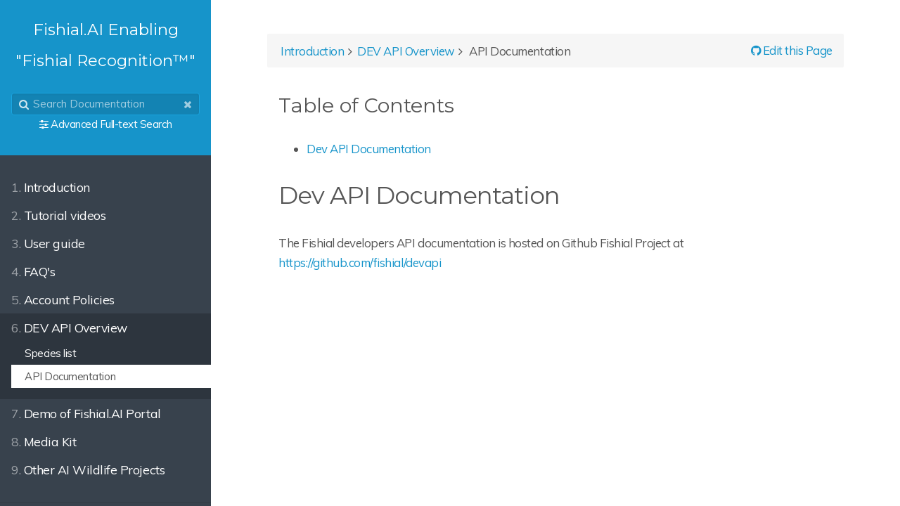

--- FILE ---
content_type: text/html; charset=utf-8
request_url: https://docs.fishial.ai/api/apidoc
body_size: 28179
content:
<!DOCTYPE html>
<html lang="en">
<head>
        <meta charset="utf-8" />
    <title>API Documentation | Fishial.AI Enabling "Fishial Recognition™️"</title>
        <meta name="generator" content="GravCMS" />
    <meta name="viewport" content="width=device-width, initial-scale=1, maximum-scale=1, user-scalable=no, shrink-to-fit=no" />
    <link rel="alternate" type="application/atom+xml" href="https://docs.fishial.ai/feed.atom" title="Atom Feed" />
    <link rel="alternate" type="application/rss+xml" href="https://docs.fishial.ai/feed.rss" title="RSS Feed" />
    <link rel="icon" type="image/png" href="/user/themes/learn2-git-sync/images/favicon.png">

                                    
            
                                                        
            <link href="/user/themes/learn2/css-compiled/nucleus.css" type="text/css" rel="stylesheet">
<link href="/user/themes/learn2-git-sync/css/theme.css" type="text/css" rel="stylesheet">
<link href="/user/themes/learn2-git-sync/css/custom.css" type="text/css" rel="stylesheet">
<link href="/user/themes/learn2/css/font-awesome.min.css" type="text/css" rel="stylesheet">
<link href="/user/plugins/markdown-notices/assets/notices.css" type="text/css" rel="stylesheet">
<link href="/user/plugins/breadcrumbs/css/breadcrumbs.css" type="text/css" rel="stylesheet">
<link href="/user/plugins/external_links/assets/css/external_links.css" type="text/css" rel="stylesheet">
<link href="/user/plugins/form/assets/form-styles.css" type="text/css" rel="stylesheet">
<link href="/user/plugins/langswitcher/css/langswitcher.css" type="text/css" rel="stylesheet">
<link href="/user/plugins/page-toc/assets/page-toc-anchors.css" type="text/css" rel="stylesheet">
<link href="/user/plugins/simplesearch/css/simplesearch.css" type="text/css" rel="stylesheet">
<link href="/user/plugins/tntsearch/assets/tntsearch.css" type="text/css" rel="stylesheet">
<link href="/user/plugins/youtube/css/youtube.css" type="text/css" rel="stylesheet">
<link href="/user/plugins/highlight/css/default.css" type="text/css" rel="stylesheet">
<link href="/user/plugins/prism-highlight/css/prism.css" type="text/css" rel="stylesheet">
<link href="/user/plugins/prism-highlight/css/themes/prism-one-light.css" type="text/css" rel="stylesheet">
<link href="/user/plugins/login/css/login.css" type="text/css" rel="stylesheet">
<link href="/user/themes/learn2/css/featherlight.min.css" type="text/css" rel="stylesheet">
<style>
.presentation-iframe {
            width: 100%;
            width: -moz-available;
            width: -webkit-fill-available;
            width: fill-available;
            height: 100%;
            height: -moz-available;
            height: -webkit-fill-available;
            height: fill-available;
          }
</style>

        <script src="/system/assets/jquery/jquery-2.x.min.js"></script>
<script src="/user/themes/learn2/js/modernizr.custom.71422.js"></script>
<script src="/user/plugins/anchors/js/anchor.min.js"></script>
<script src="/user/plugins/tntsearch/assets/tntsearch.js"></script>
<script src="/user/plugins/highlight/js/highlight.pack.js"></script>
<script src="/user/themes/learn2/js/featherlight.min.js"></script>
<script src="/user/themes/learn2/js/clipboard.min.js"></script>
<script src="/user/themes/learn2/js/jquery.scrollbar.min.js"></script>
<script src="/user/themes/learn2/js/learn.js"></script>
<script src="https://www.googletagmanager.com/gtag/js?id=G-WE7RR1CJRY" async></script>
<script>
window.dataLayer = window.dataLayer || [];
function gtag(){dataLayer.push(arguments);}
gtag('js', new Date());
gtag('config', 'G-WE7RR1CJRY');
</script>
<script>
document.addEventListener('DOMContentLoaded', function() {
                    anchors.options = {
                        visible: 'hover',
                        placement: 'right',
                        
                        
                        truncate: 64
                    };
                    anchors.add('h1,h2,h3,h4');
                });
</script>
<script>
hljs.initHighlightingOnLoad();
</script>

    
    </head>
<body class="searchbox-hidden title-center title-h1h2" data-url="/api/apidoc">
    <nav id="sidebar">
      <div id="header-wrapper">
          <div id="header">
              <a id="logo" href="https://docs.fishial.ai">  <p><div style="margin-bottom: -4rem;">&nbsp;</div></p>
  <h5>Fishial.AI Enabling "Fishial Recognition™️"</h5>
  <p><div style="margin-top: -4rem;">&nbsp;</div></p>
</a>
                              <div class="searchbox">
      <label for="search-by"><i class="fa fa-search"></i></label>
      <input id="search-by" type="text" placeholder="Search Documentation"
             data-search-input="/search.json/query"/>
      <span data-search-clear><i class="fa fa-close"></i></span>
  </div>
  <div class="adv-search">
    <i class="fa fa-sliders"></i> <a href="https://docs.fishial.ai/tntsearch">Advanced Full-text Search</a>
  </div>
          </div>
      </div>
      


<div class="scrollbar-inner">
    <div class="highlightable">
                    <ul class="topics">
                                
                                            <li class="dd-item" data-nav-id="/">
            <a href="/" >
                <i class="fa fa-check read-icon"></i>
                <span><b>1. </b>Introduction</span>
            </a>
                        <ul>
                    
                                            <li class="dd-item" data-nav-id="/home/mission">
            <a href="/home/mission" >
                <i class="fa fa-check read-icon"></i>
                <span><b></b>Vision & Mission</span>
            </a>
                    </li>
                            <li class="dd-item" data-nav-id="/home/features">
            <a href="/home/features" >
                <i class="fa fa-check read-icon"></i>
                <span><b></b>Features</span>
            </a>
                    </li>
                            <li class="dd-item" data-nav-id="/home/collections">
            <a href="/home/collections" >
                <i class="fa fa-check read-icon"></i>
                <span><b></b>Image Collections</span>
            </a>
                    </li>
                            <li class="dd-item" data-nav-id="/home/userworkflow">
            <a href="/home/userworkflow" >
                <i class="fa fa-check read-icon"></i>
                <span><b></b>User Work Flow</span>
            </a>
                    </li>
                            <li class="dd-item" data-nav-id="/home/photocopyrights">
            <a href="/home/photocopyrights" >
                <i class="fa fa-check read-icon"></i>
                <span><b></b>Image Copyrights</span>
            </a>
                    </li>
                            <li class="dd-item" data-nav-id="/home/taggingworksheet">
            <a href="/home/taggingworksheet" >
                <i class="fa fa-check read-icon"></i>
                <span><b></b>Fish tagging Worksheet</span>
            </a>
                    </li>
                            <li class="dd-item" data-nav-id="/home/bestpractices">
            <a href="/home/bestpractices" >
                <i class="fa fa-check read-icon"></i>
                <span><b></b>Annotate/Labeling Best Practices</span>
            </a>
                    </li>
                            <li class="dd-item" data-nav-id="/home/fishcollectionqa">
            <a href="/home/fishcollectionqa" >
                <i class="fa fa-check read-icon"></i>
                <span><b></b>FC Peer Review of Images</span>
            </a>
                    </li>
                            <li class="dd-item" data-nav-id="/home/contact">
            <a href="/home/contact" >
                <i class="fa fa-check read-icon"></i>
                <span><b></b>Contact Info</span>
            </a>
                    </li>
    
            </ul>
                    </li>
                            <li class="dd-item" data-nav-id="/tutorial videos">
            <a href="/tutorial%20videos" >
                <i class="fa fa-check read-icon"></i>
                <span><b>2. </b>Tutorial videos</span>
            </a>
                        <ul>
                    
                                            <li class="dd-item" data-nav-id="/tutorial videos/introduction">
            <a href="/tutorial%20videos/introduction" >
                <i class="fa fa-check read-icon"></i>
                <span><b></b>Getting Started</span>
            </a>
                    </li>
                            <li class="dd-item" data-nav-id="/tutorial videos/individualcollection">
            <a href="/tutorial%20videos/individualcollection" >
                <i class="fa fa-check read-icon"></i>
                <span><b></b>Private Collection</span>
            </a>
                    </li>
                            <li class="dd-item" data-nav-id="/tutorial videos/team">
            <a href="/tutorial%20videos/team" >
                <i class="fa fa-check read-icon"></i>
                <span><b></b>Team</span>
            </a>
                        <ul>
                    
                                            <li class="dd-item" data-nav-id="/tutorial videos/team/join a team">
            <a href="/tutorial%20videos/team/join%20a%20team" >
                <i class="fa fa-check read-icon"></i>
                <span><b></b>Join a Team</span>
            </a>
                    </li>
                            <li class="dd-item" data-nav-id="/tutorial videos/team/create a team">
            <a href="/tutorial%20videos/team/create%20a%20team" >
                <i class="fa fa-check read-icon"></i>
                <span><b></b>Create a Team</span>
            </a>
                        <ul>
                    
                                            <li class="dd-item" data-nav-id="/tutorial videos/team/create a team/settings">
            <a href="/tutorial%20videos/team/create%20a%20team/settings" >
                <i class="fa fa-check read-icon"></i>
                <span><b></b>Team Settings</span>
            </a>
                    </li>
                            <li class="dd-item" data-nav-id="/tutorial videos/team/create a team/invite members">
            <a href="/tutorial%20videos/team/create%20a%20team/invite%20members" >
                <i class="fa fa-check read-icon"></i>
                <span><b></b>Invite Members</span>
            </a>
                    </li>
    
            </ul>
                    </li>
                            <li class="dd-item" data-nav-id="/tutorial videos/team/team summary stats">
            <a href="/tutorial%20videos/team/team%20summary%20stats" >
                <i class="fa fa-check read-icon"></i>
                <span><b></b>Team Summary Stats</span>
            </a>
                    </li>
    
            </ul>
                    </li>
                            <li class="dd-item" data-nav-id="/tutorial videos/image actions">
            <a href="/tutorial%20videos/image%20actions" >
                <i class="fa fa-check read-icon"></i>
                <span><b></b>Image actions</span>
            </a>
                        <ul>
                    
                                            <li class="dd-item" data-nav-id="/tutorial videos/image actions/image listing">
            <a href="/tutorial%20videos/image%20actions/image%20listing" >
                <i class="fa fa-check read-icon"></i>
                <span><b></b>Image Listing</span>
            </a>
                    </li>
                            <li class="dd-item" data-nav-id="/tutorial videos/image actions/image upload">
            <a href="/tutorial%20videos/image%20actions/image%20upload" >
                <i class="fa fa-check read-icon"></i>
                <span><b></b>Image Upload</span>
            </a>
                    </li>
                            <li class="dd-item" data-nav-id="/tutorial videos/image actions/image search">
            <a href="/tutorial%20videos/image%20actions/image%20search" >
                <i class="fa fa-check read-icon"></i>
                <span><b></b>Image Search</span>
            </a>
                    </li>
                            <li class="dd-item" data-nav-id="/tutorial videos/image actions/image editor">
            <a href="/tutorial%20videos/image%20actions/image%20editor" >
                <i class="fa fa-check read-icon"></i>
                <span><b></b>Image Edit Screen</span>
            </a>
                    </li>
                            <li class="dd-item" data-nav-id="/tutorial videos/image actions/image polygons">
            <a href="/tutorial%20videos/image%20actions/image%20polygons" >
                <i class="fa fa-check read-icon"></i>
                <span><b></b>Image Fish Polygon</span>
            </a>
                    </li>
                            <li class="dd-item" data-nav-id="/tutorial videos/image actions/image fish traits">
            <a href="/tutorial%20videos/image%20actions/image%20fish%20traits" >
                <i class="fa fa-check read-icon"></i>
                <span><b></b>Image Trait Polygons</span>
            </a>
                    </li>
                            <li class="dd-item" data-nav-id="/tutorial videos/image actions/image submission">
            <a href="/tutorial%20videos/image%20actions/image%20submission" >
                <i class="fa fa-check read-icon"></i>
                <span><b></b>Image Submission</span>
            </a>
                    </li>
    
            </ul>
                    </li>
    
            </ul>
                    </li>
                            <li class="dd-item" data-nav-id="/user guide">
            <a href="/user%20guide" >
                <i class="fa fa-check read-icon"></i>
                <span><b>3. </b>User guide</span>
            </a>
                        <ul>
                    
                                            <li class="dd-item" data-nav-id="/user guide/gettingstarted">
            <a href="/user%20guide/gettingstarted" >
                <i class="fa fa-check read-icon"></i>
                <span><b></b>Getting Started</span>
            </a>
                        <ul>
                    
                    
            </ul>
                    </li>
                            <li class="dd-item" data-nav-id="/user guide/userprofile">
            <a href="/user%20guide/userprofile" >
                <i class="fa fa-check read-icon"></i>
                <span><b></b>User Profile</span>
            </a>
                        <ul>
                    
                    
            </ul>
                    </li>
                            <li class="dd-item" data-nav-id="/user guide/uploadphoto">
            <a href="/user%20guide/uploadphoto" >
                <i class="fa fa-check read-icon"></i>
                <span><b></b>Upload a Photo</span>
            </a>
                        <ul>
                    
                                            <li class="dd-item" data-nav-id="/user guide/uploadphoto/csv-batch-import">
            <a href="/user%20guide/uploadphoto/csv-batch-import" >
                <i class="fa fa-check read-icon"></i>
                <span><b></b>CSV Batch Image Upload</span>
            </a>
                    </li>
    
            </ul>
                    </li>
                            <li class="dd-item" data-nav-id="/user guide/imagegallery">
            <a href="/user%20guide/imagegallery" >
                <i class="fa fa-check read-icon"></i>
                <span><b></b>Image Gallery</span>
            </a>
                        <ul>
                    
                    
            </ul>
                    </li>
                            <li class="dd-item" data-nav-id="/user guide/editphoto">
            <a href="/user%20guide/editphoto" >
                <i class="fa fa-check read-icon"></i>
                <span><b></b>Edit Images</span>
            </a>
                        <ul>
                    
                    
            </ul>
                    </li>
                            <li class="dd-item" data-nav-id="/user guide/usersummarystats">
            <a href="/user%20guide/usersummarystats" >
                <i class="fa fa-check read-icon"></i>
                <span><b></b>User Summary Stats</span>
            </a>
                        <ul>
                    
                    
            </ul>
                    </li>
                            <li class="dd-item" data-nav-id="/user guide/teams">
            <a href="/user%20guide/teams" >
                <i class="fa fa-check read-icon"></i>
                <span><b></b>Teams</span>
            </a>
                        <ul>
                    
                    
            </ul>
                    </li>
                            <li class="dd-item" data-nav-id="/user guide/export">
            <a href="/user%20guide/export" >
                <i class="fa fa-check read-icon"></i>
                <span><b></b>Export</span>
            </a>
                        <ul>
                    
                    
            </ul>
                    </li>
    
            </ul>
                    </li>
                            <li class="dd-item" data-nav-id="/faqs">
            <a href="/faqs" >
                <i class="fa fa-check read-icon"></i>
                <span><b>4. </b>FAQ's</span>
            </a>
                        <ul>
                    
                                            <li class="dd-item" data-nav-id="/faqs/image cms portal">
            <a href="/faqs/image%20cms%20portal" >
                <i class="fa fa-check read-icon"></i>
                <span><b></b>Image CMS Portal</span>
            </a>
                    </li>
                            <li class="dd-item" data-nav-id="/faqs/developers api">
            <a href="/faqs/developers%20api" >
                <i class="fa fa-check read-icon"></i>
                <span><b></b>Developers API</span>
            </a>
                    </li>
                            <li class="dd-item" data-nav-id="/faqs/ai models">
            <a href="/faqs/ai%20models" >
                <i class="fa fa-check read-icon"></i>
                <span><b></b>AI Models</span>
            </a>
                    </li>
    
            </ul>
                    </li>
                            <li class="dd-item" data-nav-id="/accountpolicies">
            <a href="/accountpolicies" >
                <i class="fa fa-check read-icon"></i>
                <span><b>5. </b>Account Policies</span>
            </a>
                        <ul>
                    
                                            <li class="dd-item" data-nav-id="/accountpolicies/termsconditions">
            <a href="/accountpolicies/termsconditions" >
                <i class="fa fa-check read-icon"></i>
                <span><b></b>Terms and Conditions</span>
            </a>
                    </li>
                            <li class="dd-item" data-nav-id="/accountpolicies/privacypolicies">
            <a href="/accountpolicies/privacypolicies" >
                <i class="fa fa-check read-icon"></i>
                <span><b></b>Privacy Policy</span>
            </a>
                    </li>
    
            </ul>
                    </li>
                            <li class="dd-item parent" data-nav-id="/api">
            <a href="/api" >
                <i class="fa fa-check read-icon"></i>
                <span><b>6. </b>DEV API Overview</span>
            </a>
                        <ul>
                    
                                            <li class="dd-item" data-nav-id="/api/specieslist">
            <a href="/api/specieslist" >
                <i class="fa fa-check read-icon"></i>
                <span><b></b>Species list</span>
            </a>
                    </li>
                            <li class="dd-item active" data-nav-id="/api/apidoc">
            <a href="/api/apidoc" >
                <i class="fa fa-check read-icon"></i>
                <span><b></b>API Documentation</span>
            </a>
                    </li>
    
            </ul>
                    </li>
                            <li class="dd-item" data-nav-id="/userdemo">
            <a href="/userdemo" >
                <i class="fa fa-check read-icon"></i>
                <span><b>7. </b>Demo of Fishial.AI Portal</span>
            </a>
                    </li>
                            <li class="dd-item" data-nav-id="/mediakit">
            <a href="/mediakit" >
                <i class="fa fa-check read-icon"></i>
                <span><b>8. </b>Media Kit</span>
            </a>
                        <ul>
                    
                    
            </ul>
                    </li>
                            <li class="dd-item" data-nav-id="/otherprojects">
            <a href="/otherprojects" >
                <i class="fa fa-check read-icon"></i>
                <span><b>9. </b>Other AI Wildlife Projects</span>
            </a>
                        <ul>
                    
                                            <li class="dd-item" data-nav-id="/otherprojects/newsarticles">
            <a href="/otherprojects/newsarticles" >
                <i class="fa fa-check read-icon"></i>
                <span><b></b>News articles - AI & Wildlife</span>
            </a>
                    </li>
                            <li class="dd-item" data-nav-id="/otherprojects/researchpapers">
            <a href="/otherprojects/researchpapers" >
                <i class="fa fa-check read-icon"></i>
                <span><b></b>Research Papers - AI to identify wildlife</span>
            </a>
                    </li>
                            <li class="dd-item" data-nav-id="/otherprojects/github">
            <a href="/otherprojects/github" >
                <i class="fa fa-check read-icon"></i>
                <span><b></b>Github AI Projects</span>
            </a>
                    </li>
                            <li class="dd-item" data-nav-id="/otherprojects/externalfishdatasets">
            <a href="/otherprojects/externalfishdatasets" >
                <i class="fa fa-check read-icon"></i>
                <span><b></b>Github AI Projects</span>
            </a>
                    </li>
                            <li class="dd-item" data-nav-id="/otherprojects/videos">
            <a href="/otherprojects/videos" >
                <i class="fa fa-check read-icon"></i>
                <span><b></b>AI Video centered wildlife</span>
            </a>
                    </li>
                            <li class="dd-item" data-nav-id="/otherprojects/fishimagedatasets">
            <a href="/otherprojects/fishimagedatasets" >
                <i class="fa fa-check read-icon"></i>
                <span><b></b>Fish images sites</span>
            </a>
                    </li>
                            <li class="dd-item" data-nav-id="/otherprojects/competitions">
            <a href="/otherprojects/competitions" >
                <i class="fa fa-check read-icon"></i>
                <span><b></b>AI Competitions centered around wildlife</span>
            </a>
                    </li>
                            <li class="dd-item" data-nav-id="/otherprojects/wildlifeprojects">
            <a href="/otherprojects/wildlifeprojects" >
                <i class="fa fa-check read-icon"></i>
                <span><b></b>AI Projects centered around non fish species</span>
            </a>
                    </li>
                            <li class="dd-item" data-nav-id="/otherprojects/underwatercameras">
            <a href="/otherprojects/underwatercameras" >
                <i class="fa fa-check read-icon"></i>
                <span><b></b>Under Water Cameras</span>
            </a>
                    </li>
    
            </ul>
                    </li>
    
                            </ul>
                <hr />

        <a class="padding" href="#" data-clear-history-toggle><i
                    class="fa fa-fw fa-history"></i> Clear History</a><br/>

        <section id="footer">
                        <p>Built with <a href="http://getgrav.org">Grav</a> - The Modern Flat File CMS</p>
        </section>
    </div>
</div>
  </nav>
  
        <section id="body">
        <div id="overlay"></div>

        <div class="padding highlightable">
            <a href="#" id="sidebar-toggle" data-sidebar-toggle><i class="fa fa-2x fa-bars"></i></a>

                        <div id="top-bar">
                                <div id="top-github-link">
                                                              <a class="github-link" href="https://github.com/fishial/docs/blob/master/pages/100.API/30.APIDoc/default.md " title="Edit this Page" target="_blank">
      <i class="fa fa-github"></i>
      Edit this Page</a>
                      </div>
                
                                
<div id="breadcrumbs" itemscope itemtype="http://schema.org/BreadcrumbList">
            <span itemprop="itemListElement" itemscope itemtype="http://schema.org/ListItem">
                                    <a itemscope itemtype="http://schema.org/Thing" itemprop="item" href="/" itemid="/">
                    <span itemprop="name">Introduction</span>
                </a>
                        <i class="fa fa-angle-right"></i>
                <meta itemprop="position" content="1" />
    </span>
        <span itemprop="itemListElement" itemscope itemtype="http://schema.org/ListItem">
                                    <a itemscope itemtype="http://schema.org/Thing" itemprop="item" href="/api" itemid="/api">
                    <span itemprop="name">DEV API Overview</span>
                </a>
                        <i class="fa fa-angle-right"></i>
                <meta itemprop="position" content="2" />
    </span>
        <span itemprop="itemListElement" itemscope itemtype="http://schema.org/ListItem">
                                    <span itemscope itemtype="http://schema.org/Thing" itemprop="item" itemid="/api/apidoc">
                    <span itemprop="name">API Documentation</span>
                </span>
                            <meta itemprop="position" content="3" />
    </span>
    </div>
                            </div>
            
            
    <div class="page-toc">
                  <h4>Table of Contents</h4>
          <ul>
      <li class="first last">
        <a href="#dev-api-documentation">Dev API Documentation</a>
      </li>
    </ul>

        </div>
  
    <h3 id="dev-api-documentation">Dev API Documentation<a href="#dev-api-documentation" class="toc-anchor after" data-anchor-icon="#" aria-label="Anchor"></a></h3>
<p>The Fishial developers API documentation is hosted on Github Fishial Project at <a href="https://github.com/fishial/devapi" target="_blank" rel="nofollow noopener noreferrer" class="external-link no-image">https://github.com/fishial/devapi</a></p>

                                        
        </div>
            </section>
                        <script>
  (function(i,s,o,g,r,a,m){i['GoogleAnalyticsObject']=r;i[r]=i[r]||function(){
  (i[r].q=i[r].q||[]).push(arguments)},i[r].l=1*new Date();a=s.createElement(o),
  m=s.getElementsByTagName(o)[0];a.async=1;a.src=g;m.parentNode.insertBefore(a,m)
  })(window,document,'script','//www.google-analytics.com/analytics.js','ga');

  ga('create', 'G-WE7RR1CJRY', 'auto');
  ga('send', 'pageview');

</script>
            
            <script src="/user/plugins/simplesearch/js/simplesearch.js"></script>
<script src="/user/plugins/prism-highlight/js/prism.js"></script>
<script>
var __prism_nodes = null;
__prism_nodes = document.querySelectorAll('pre:not([class*="language-"])');
__prism_nodes.forEach(function(node) { node.classList.add('language-txt'); });
</script>

    
        <!--- Your global JavaScript code can go here -->

 </body>
</html>
